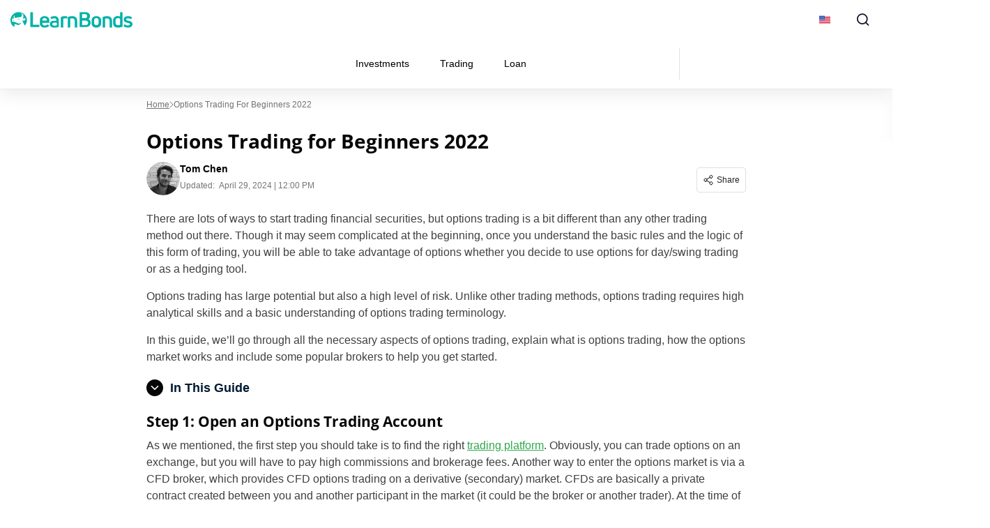

--- FILE ---
content_type: image/svg+xml
request_url: https://learnbonds.com/wp-content/themes/sage/public/images/icons/pros.4d6c76.svg
body_size: -206
content:
<svg width="12" height="12" viewBox="0 0 12 12" fill="none" xmlns="http://www.w3.org/2000/svg">
<path d="M10 3L4.5 8.5L2 6" stroke="#808080" stroke-width="2" stroke-linecap="square" stroke-linejoin="round"/>
</svg>
